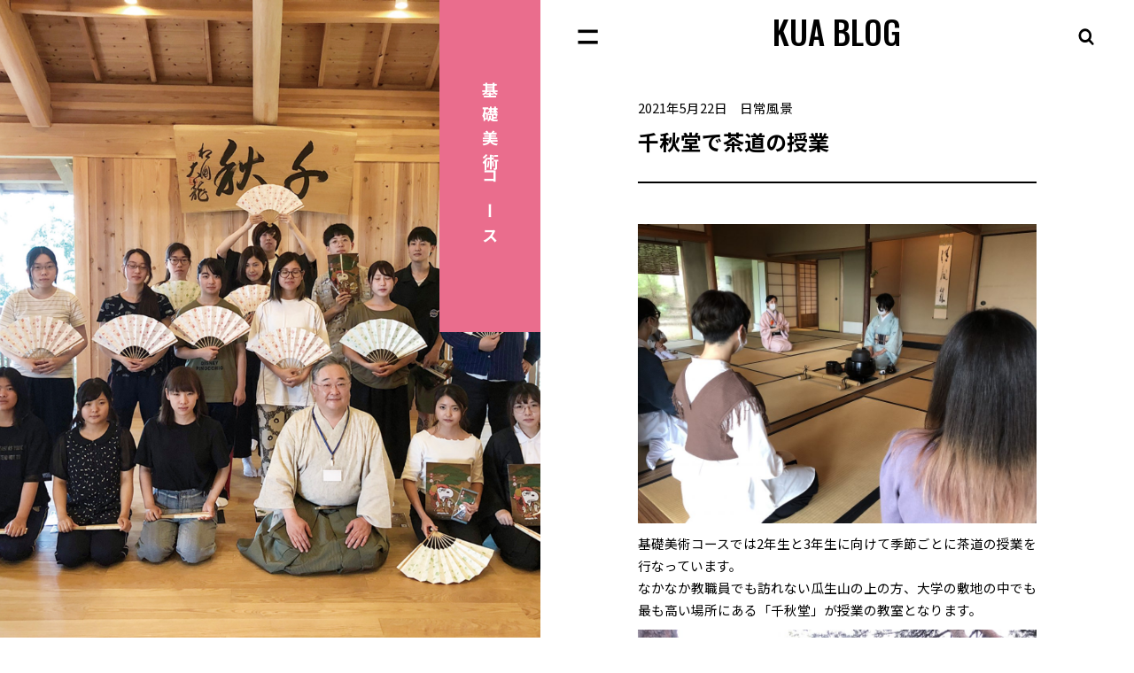

--- FILE ---
content_type: text/html; charset=UTF-8
request_url: https://www.kyoto-art.ac.jp/production/?p=123306
body_size: 13252
content:
<!DOCTYPE html>
<html lang="ja">

<head>

<!-- Google Tag Manager -->
<script>(function(w,d,s,l,i){w[l]=w[l]||[];w[l].push({'gtm.start':
new Date().getTime(),event:'gtm.js'});var f=d.getElementsByTagName(s)[0],
j=d.createElement(s),dl=l!='dataLayer'?'&l='+l:'';j.async=true;j.src=
'https://www.googletagmanager.com/gtm.js?id='+i+dl;f.parentNode.insertBefore(j,f);
})(window,document,'script','dataLayer','GTM-KC5SJ3F');</script>
<!-- End Google Tag Manager -->
<!-- Google Tag Manager -->
<script>(function(w,d,s,l,i){w[l]=w[l]||[];w[l].push({'gtm.start':
new Date().getTime(),event:'gtm.js'});var f=d.getElementsByTagName(s)[0],
j=d.createElement(s),dl=l!='dataLayer'?'&l='+l:'';j.async=true;j.src=
'https://www.googletagmanager.com/gtm.js?id='+i+dl;f.parentNode.insertBefore(j,f);
})(window,document,'script','dataLayer','GTM-TNWVV4G');</script>
<!-- End Google Tag Manager -->

  <meta charset="utf-8">
  <title>千秋堂で茶道の授業 | 基礎美術コース | KUA BLOG</title>
  <meta name="description" content="基礎美術コースでは2年生と3年生に向けて季節ごとに茶道の授業を行なっています。 なかなか教職員でも訪れない瓜生山の上の方、">
  <meta name="keywords" content="京都芸術大学,KUA,京都,芸術大学,美術大学,芸大,美大,大学,美術,芸術,造形,アート,デザイン,展覧会,通信教育">
  <meta name="viewport" content="width=device-width, initial-scale=1">
  <meta name="format-detection" content="telephone=no">
  <link rel="shortcut icon" href="/common/img/favicon.ico">

    <!-- Article Author -->
  <meta property="article:section" content="base" />
  <!-- Article Author -->
  
  <!-- OGP -->
  <meta property="og:title" content="千秋堂で茶道の授業 | 基礎美術コース | KUA BLOG">
  <meta property="og:type" content="article">
  <meta property="og:description" content="基礎美術コースでは2年生と3年生に向けて季節ごとに茶道の授業を行なっています。 なかなか教職員でも訪れない瓜生山の上の方、">
  <meta property="og:url" content="http://www.kyoto-art.ac.jp/production/?p=123306">
  <meta property="og:image" content="https://www.kyoto-art.ac.jp/production/wp-content/uploads/2021/05/53a015844545d85f61eb7a04579d709a-1000x750.jpeg">
  <meta property="og:site_name" content="KUA BLOG">
  <meta property="og:locale" content="ja_JP">
  <!-- /OGP -->
  <!-- Twitter Card -->
  <meta name="twitter:card" content="summary_large_image">
  <meta name="twitter:title" content="千秋堂で茶道の授業 | 基礎美術コース | KUA BLOG">
  <meta name="twitter:description" content="基礎美術コースでは2年生と3年生に向けて季節ごとに茶道の授業を行なっています。 なかなか教職員でも訪れない瓜生山の上の方、">
  <meta property="twitter:image" content="https://www.kyoto-art.ac.jp/production/wp-content/uploads/2021/05/53a015844545d85f61eb7a04579d709a-1000x750.jpeg">
  <!-- /Twitter Card -->
  <link rel="preconnect" href="https://fonts.gstatic.com">
  <link href="https://fonts.googleapis.com/css2?family=Noto+Sans+JP:wght@400;700&family=Oswald:wght@500&display=swap" rel="stylesheet">
  <link rel="stylesheet" href="https://www.kyoto-art.ac.jp/production/wp-content/themes/kuad/assets/css/app.css?ver=20230406" media="all">
  <script src="https://ajax.googleapis.com/ajax/libs/jquery/3.5.1/jquery.min.js"></script>
  <script>
    window.jQuery || document.write('<script src="https://www.kyoto-art.ac.jp/production/wp-content/themes/kuad/assets/js/jquery.min.js"><\/script>');
  </script>
  <script src="https://www.kyoto-art.ac.jp/production/wp-content/themes/kuad/assets/js/jquery.libs.min.js"></script>
  <script src="https://www.kyoto-art.ac.jp/production/wp-content/themes/kuad/assets/js/futapps.min.js"></script>


<link rel="alternate" type="application/rss+xml" title="RSS 2.0" href="https://www.kyoto-art.ac.jp/production/?feed=rss2&author=22" />


<meta name='robots' content='max-image-preview:large' />
<link rel='dns-prefetch' href='//s.w.org' />
<script type="text/javascript">
window._wpemojiSettings = {"baseUrl":"https:\/\/s.w.org\/images\/core\/emoji\/13.1.0\/72x72\/","ext":".png","svgUrl":"https:\/\/s.w.org\/images\/core\/emoji\/13.1.0\/svg\/","svgExt":".svg","source":{"concatemoji":"https:\/\/www.kyoto-art.ac.jp\/production\/wp-includes\/js\/wp-emoji-release.min.js?ver=5.9.2"}};
/*! This file is auto-generated */
!function(e,a,t){var n,r,o,i=a.createElement("canvas"),p=i.getContext&&i.getContext("2d");function s(e,t){var a=String.fromCharCode;p.clearRect(0,0,i.width,i.height),p.fillText(a.apply(this,e),0,0);e=i.toDataURL();return p.clearRect(0,0,i.width,i.height),p.fillText(a.apply(this,t),0,0),e===i.toDataURL()}function c(e){var t=a.createElement("script");t.src=e,t.defer=t.type="text/javascript",a.getElementsByTagName("head")[0].appendChild(t)}for(o=Array("flag","emoji"),t.supports={everything:!0,everythingExceptFlag:!0},r=0;r<o.length;r++)t.supports[o[r]]=function(e){if(!p||!p.fillText)return!1;switch(p.textBaseline="top",p.font="600 32px Arial",e){case"flag":return s([127987,65039,8205,9895,65039],[127987,65039,8203,9895,65039])?!1:!s([55356,56826,55356,56819],[55356,56826,8203,55356,56819])&&!s([55356,57332,56128,56423,56128,56418,56128,56421,56128,56430,56128,56423,56128,56447],[55356,57332,8203,56128,56423,8203,56128,56418,8203,56128,56421,8203,56128,56430,8203,56128,56423,8203,56128,56447]);case"emoji":return!s([10084,65039,8205,55357,56613],[10084,65039,8203,55357,56613])}return!1}(o[r]),t.supports.everything=t.supports.everything&&t.supports[o[r]],"flag"!==o[r]&&(t.supports.everythingExceptFlag=t.supports.everythingExceptFlag&&t.supports[o[r]]);t.supports.everythingExceptFlag=t.supports.everythingExceptFlag&&!t.supports.flag,t.DOMReady=!1,t.readyCallback=function(){t.DOMReady=!0},t.supports.everything||(n=function(){t.readyCallback()},a.addEventListener?(a.addEventListener("DOMContentLoaded",n,!1),e.addEventListener("load",n,!1)):(e.attachEvent("onload",n),a.attachEvent("onreadystatechange",function(){"complete"===a.readyState&&t.readyCallback()})),(n=t.source||{}).concatemoji?c(n.concatemoji):n.wpemoji&&n.twemoji&&(c(n.twemoji),c(n.wpemoji)))}(window,document,window._wpemojiSettings);
</script>
<style type="text/css">
img.wp-smiley,
img.emoji {
	display: inline !important;
	border: none !important;
	box-shadow: none !important;
	height: 1em !important;
	width: 1em !important;
	margin: 0 0.07em !important;
	vertical-align: -0.1em !important;
	background: none !important;
	padding: 0 !important;
}
</style>
	<link rel='stylesheet' id='wp-block-library-css'  href='https://www.kyoto-art.ac.jp/production/wp-includes/css/dist/block-library/style.min.css?ver=5.9.2' type='text/css' media='all' />
<style id='global-styles-inline-css' type='text/css'>
body{--wp--preset--color--black: #000000;--wp--preset--color--cyan-bluish-gray: #abb8c3;--wp--preset--color--white: #ffffff;--wp--preset--color--pale-pink: #f78da7;--wp--preset--color--vivid-red: #cf2e2e;--wp--preset--color--luminous-vivid-orange: #ff6900;--wp--preset--color--luminous-vivid-amber: #fcb900;--wp--preset--color--light-green-cyan: #7bdcb5;--wp--preset--color--vivid-green-cyan: #00d084;--wp--preset--color--pale-cyan-blue: #8ed1fc;--wp--preset--color--vivid-cyan-blue: #0693e3;--wp--preset--color--vivid-purple: #9b51e0;--wp--preset--gradient--vivid-cyan-blue-to-vivid-purple: linear-gradient(135deg,rgba(6,147,227,1) 0%,rgb(155,81,224) 100%);--wp--preset--gradient--light-green-cyan-to-vivid-green-cyan: linear-gradient(135deg,rgb(122,220,180) 0%,rgb(0,208,130) 100%);--wp--preset--gradient--luminous-vivid-amber-to-luminous-vivid-orange: linear-gradient(135deg,rgba(252,185,0,1) 0%,rgba(255,105,0,1) 100%);--wp--preset--gradient--luminous-vivid-orange-to-vivid-red: linear-gradient(135deg,rgba(255,105,0,1) 0%,rgb(207,46,46) 100%);--wp--preset--gradient--very-light-gray-to-cyan-bluish-gray: linear-gradient(135deg,rgb(238,238,238) 0%,rgb(169,184,195) 100%);--wp--preset--gradient--cool-to-warm-spectrum: linear-gradient(135deg,rgb(74,234,220) 0%,rgb(151,120,209) 20%,rgb(207,42,186) 40%,rgb(238,44,130) 60%,rgb(251,105,98) 80%,rgb(254,248,76) 100%);--wp--preset--gradient--blush-light-purple: linear-gradient(135deg,rgb(255,206,236) 0%,rgb(152,150,240) 100%);--wp--preset--gradient--blush-bordeaux: linear-gradient(135deg,rgb(254,205,165) 0%,rgb(254,45,45) 50%,rgb(107,0,62) 100%);--wp--preset--gradient--luminous-dusk: linear-gradient(135deg,rgb(255,203,112) 0%,rgb(199,81,192) 50%,rgb(65,88,208) 100%);--wp--preset--gradient--pale-ocean: linear-gradient(135deg,rgb(255,245,203) 0%,rgb(182,227,212) 50%,rgb(51,167,181) 100%);--wp--preset--gradient--electric-grass: linear-gradient(135deg,rgb(202,248,128) 0%,rgb(113,206,126) 100%);--wp--preset--gradient--midnight: linear-gradient(135deg,rgb(2,3,129) 0%,rgb(40,116,252) 100%);--wp--preset--duotone--dark-grayscale: url('#wp-duotone-dark-grayscale');--wp--preset--duotone--grayscale: url('#wp-duotone-grayscale');--wp--preset--duotone--purple-yellow: url('#wp-duotone-purple-yellow');--wp--preset--duotone--blue-red: url('#wp-duotone-blue-red');--wp--preset--duotone--midnight: url('#wp-duotone-midnight');--wp--preset--duotone--magenta-yellow: url('#wp-duotone-magenta-yellow');--wp--preset--duotone--purple-green: url('#wp-duotone-purple-green');--wp--preset--duotone--blue-orange: url('#wp-duotone-blue-orange');--wp--preset--font-size--small: 13px;--wp--preset--font-size--medium: 20px;--wp--preset--font-size--large: 36px;--wp--preset--font-size--x-large: 42px;}.has-black-color{color: var(--wp--preset--color--black) !important;}.has-cyan-bluish-gray-color{color: var(--wp--preset--color--cyan-bluish-gray) !important;}.has-white-color{color: var(--wp--preset--color--white) !important;}.has-pale-pink-color{color: var(--wp--preset--color--pale-pink) !important;}.has-vivid-red-color{color: var(--wp--preset--color--vivid-red) !important;}.has-luminous-vivid-orange-color{color: var(--wp--preset--color--luminous-vivid-orange) !important;}.has-luminous-vivid-amber-color{color: var(--wp--preset--color--luminous-vivid-amber) !important;}.has-light-green-cyan-color{color: var(--wp--preset--color--light-green-cyan) !important;}.has-vivid-green-cyan-color{color: var(--wp--preset--color--vivid-green-cyan) !important;}.has-pale-cyan-blue-color{color: var(--wp--preset--color--pale-cyan-blue) !important;}.has-vivid-cyan-blue-color{color: var(--wp--preset--color--vivid-cyan-blue) !important;}.has-vivid-purple-color{color: var(--wp--preset--color--vivid-purple) !important;}.has-black-background-color{background-color: var(--wp--preset--color--black) !important;}.has-cyan-bluish-gray-background-color{background-color: var(--wp--preset--color--cyan-bluish-gray) !important;}.has-white-background-color{background-color: var(--wp--preset--color--white) !important;}.has-pale-pink-background-color{background-color: var(--wp--preset--color--pale-pink) !important;}.has-vivid-red-background-color{background-color: var(--wp--preset--color--vivid-red) !important;}.has-luminous-vivid-orange-background-color{background-color: var(--wp--preset--color--luminous-vivid-orange) !important;}.has-luminous-vivid-amber-background-color{background-color: var(--wp--preset--color--luminous-vivid-amber) !important;}.has-light-green-cyan-background-color{background-color: var(--wp--preset--color--light-green-cyan) !important;}.has-vivid-green-cyan-background-color{background-color: var(--wp--preset--color--vivid-green-cyan) !important;}.has-pale-cyan-blue-background-color{background-color: var(--wp--preset--color--pale-cyan-blue) !important;}.has-vivid-cyan-blue-background-color{background-color: var(--wp--preset--color--vivid-cyan-blue) !important;}.has-vivid-purple-background-color{background-color: var(--wp--preset--color--vivid-purple) !important;}.has-black-border-color{border-color: var(--wp--preset--color--black) !important;}.has-cyan-bluish-gray-border-color{border-color: var(--wp--preset--color--cyan-bluish-gray) !important;}.has-white-border-color{border-color: var(--wp--preset--color--white) !important;}.has-pale-pink-border-color{border-color: var(--wp--preset--color--pale-pink) !important;}.has-vivid-red-border-color{border-color: var(--wp--preset--color--vivid-red) !important;}.has-luminous-vivid-orange-border-color{border-color: var(--wp--preset--color--luminous-vivid-orange) !important;}.has-luminous-vivid-amber-border-color{border-color: var(--wp--preset--color--luminous-vivid-amber) !important;}.has-light-green-cyan-border-color{border-color: var(--wp--preset--color--light-green-cyan) !important;}.has-vivid-green-cyan-border-color{border-color: var(--wp--preset--color--vivid-green-cyan) !important;}.has-pale-cyan-blue-border-color{border-color: var(--wp--preset--color--pale-cyan-blue) !important;}.has-vivid-cyan-blue-border-color{border-color: var(--wp--preset--color--vivid-cyan-blue) !important;}.has-vivid-purple-border-color{border-color: var(--wp--preset--color--vivid-purple) !important;}.has-vivid-cyan-blue-to-vivid-purple-gradient-background{background: var(--wp--preset--gradient--vivid-cyan-blue-to-vivid-purple) !important;}.has-light-green-cyan-to-vivid-green-cyan-gradient-background{background: var(--wp--preset--gradient--light-green-cyan-to-vivid-green-cyan) !important;}.has-luminous-vivid-amber-to-luminous-vivid-orange-gradient-background{background: var(--wp--preset--gradient--luminous-vivid-amber-to-luminous-vivid-orange) !important;}.has-luminous-vivid-orange-to-vivid-red-gradient-background{background: var(--wp--preset--gradient--luminous-vivid-orange-to-vivid-red) !important;}.has-very-light-gray-to-cyan-bluish-gray-gradient-background{background: var(--wp--preset--gradient--very-light-gray-to-cyan-bluish-gray) !important;}.has-cool-to-warm-spectrum-gradient-background{background: var(--wp--preset--gradient--cool-to-warm-spectrum) !important;}.has-blush-light-purple-gradient-background{background: var(--wp--preset--gradient--blush-light-purple) !important;}.has-blush-bordeaux-gradient-background{background: var(--wp--preset--gradient--blush-bordeaux) !important;}.has-luminous-dusk-gradient-background{background: var(--wp--preset--gradient--luminous-dusk) !important;}.has-pale-ocean-gradient-background{background: var(--wp--preset--gradient--pale-ocean) !important;}.has-electric-grass-gradient-background{background: var(--wp--preset--gradient--electric-grass) !important;}.has-midnight-gradient-background{background: var(--wp--preset--gradient--midnight) !important;}.has-small-font-size{font-size: var(--wp--preset--font-size--small) !important;}.has-medium-font-size{font-size: var(--wp--preset--font-size--medium) !important;}.has-large-font-size{font-size: var(--wp--preset--font-size--large) !important;}.has-x-large-font-size{font-size: var(--wp--preset--font-size--x-large) !important;}
</style>
<link rel="https://api.w.org/" href="https://www.kyoto-art.ac.jp/production/index.php?rest_route=/" /><link rel="alternate" type="application/json" href="https://www.kyoto-art.ac.jp/production/index.php?rest_route=/wp/v2/posts/123306" /><link rel="canonical" href="https://www.kyoto-art.ac.jp/production/?p=123306" />
<link rel='shortlink' href='https://www.kyoto-art.ac.jp/production/?p=123306' />
<link rel="alternate" type="application/json+oembed" href="https://www.kyoto-art.ac.jp/production/index.php?rest_route=%2Foembed%2F1.0%2Fembed&#038;url=https%3A%2F%2Fwww.kyoto-art.ac.jp%2Fproduction%2F%3Fp%3D123306" />
<link rel="alternate" type="text/xml+oembed" href="https://www.kyoto-art.ac.jp/production/index.php?rest_route=%2Foembed%2F1.0%2Fembed&#038;url=https%3A%2F%2Fwww.kyoto-art.ac.jp%2Fproduction%2F%3Fp%3D123306&#038;format=xml" />
		<style type="text/css" id="wp-custom-css">
			----会話風-----
.balloon5 {
  width: 100%;
  margin: 1.5em 0;
  overflow: hidden;
}

.balloon5 .faceicon {
  float: left;
  margin-right: -90px;
  width: 80px;
}

.balloon5 .faceicon img{
  width: 100%;
  height: auto;
  border: solid 3px #d7ebfe;
  border-radius: 50%;
}

.balloon5 .chatting {
  width: 100%;
}

.says {
  display: inline-block;
  position: relative; 
  margin: 5px 0 0 105px;
  padding: 17px 13px;
  border-radius: 12px;
  background: #d7ebfe;
}

.says:after {
  content: "";
  display: inline-block;
  position: absolute;
  top: 18px; 
  left: -24px;
  border: 12px solid transparent;
  border-right: 12px solid #d7ebfe;
}

.says p {
  margin: 0;
  padding: 0;
}
-----ここまで----
-----LINE風----

/*以下、①背景色など*/
.line-bc {
  padding: 20px 10px;
  max-width: 450px;
  margin: 15px auto;
  text-align: right;
  font-size: 14px;
  background: #7da4cd;

}

/*以下、②左側のコメント*/
.balloon6 {
  width: 100%;
  margin: 10px 0;
  overflow: hidden;
}

.balloon6 .faceicon {
  float: left;
  margin-right: -50px;
  width: 40px;
}

.balloon6 .faceicon img{
  width: 100%;
  height: auto;
  border-radius: 50%;
}
.balloon6 .chatting {
  width: 100%;
  text-align: left;
}
.says {
  display: inline-block;
  position: relative; 
  margin: 0 0 0 50px;
  padding: 10px;
  max-width: 250px;
  border-radius: 12px;
  background: #edf1ee;
}

.says:after {
  content: "";
  display: inline-block;
  position: absolute;
  top: 3px; 
  left: -19px;
  border: 8px solid transparent;
  border-right: 18px solid #edf1ee;
  -webkit-transform: rotate(35deg);
  transform: rotate(35deg);
}
.says p {
  margin: 0;
  padding: 0;
}

/*以下、③右側の緑コメント*/
.mycomment {
  margin: 10px 0;
}
.mycomment p {
  display: inline-block;
  position: relative; 
  margin: 0 10px 0 0;
  padding: 8px;
  max-width: 250px;
  border-radius: 12px;
  background: #30e852;
  font-size: 15px:
}

.mycomment p:after {
  content: "";
  position: absolute;
  top: 3px; 
  right: -19px;
  border: 8px solid transparent;
  border-left: 18px solid #30e852;
  -webkit-transform: rotate(-35deg);
  transform: rotate(-35deg);
}
-----ここまで-----
----画像を丸くする----
/* プロフィールアイコンのスタイル */
.icon {
  width: 50px; /* 画像のサイズ */
  height: 50px;
  border-radius: 50%; /* ここで画像を丸くする */
  object-fit: cover; /* 画像の比率を維持して、指定サイズに合わせる */
}

/* アイコンと名前を横並びにする */
.person {
  display: flex;
  align-items: center;
  gap: 10px; /* アイコンと名前の間隔 */
  margin-bottom: 5px;
}

/* 吹き出しとアイコンの位置を調整 */
.bubble-left {
  display: flex;
  align-items: flex-start;
  gap: 15px; /* アイコンと吹き出し本体の間隔 */
}

/* 吹き出しとアイコンの位置を調整 */
.bubble-right {
  display: flex;
  align-items: flex-start;
  flex-direction: row-reverse; /* アイコンを右側に配置する */
  gap: 15px;
}

/* 吹き出しの背景色、枠線のスタイル */
.bubble-left .person {
  order: -1; /* アイコンを先に表示 */
}

/* 吹き出し本体（テキスト部分）のスタイル */
.bubble-left p, .bubble-right p {
  padding: 15px;
  border-radius: 15px;
  max-width: 60%;
}

.bubble-left p {
  background-color: #f0f0f0;
}

.bubble-right p {
  background-color: #e0f7fa;
}

/* 吹き出しの三角形 */
.bubble-left p::before {
  content: '';
  position: absolute;
  top: 20px;
  left: -10px;
  border-width: 10px 10px 10px 0;
  border-style: solid;
  border-color: transparent #f0f0f0 transparent transparent;
}

.bubble-right p::before {
  content: '';
  position: absolute;
  top: 20px;
  right: -10px;
  border-width: 10px 0 10px 10px;
  border-style: solid;
  border-color: transparent transparent transparent #e0f7fa;
}
----ここまで----
----吹き出しPD風----
/* 全体のコンテナ */
.conversation {
  max-width: 800px;
  margin: 0 auto;
  font-family: sans-serif;
}

/* 吹き出しの基本スタイル */
.chat-bubble {
  display: flex;
  align-items: flex-start;
  margin-bottom: 25px;
  gap: 15px;
}

/* ユーザー情報（アイコンと名前） */
.user-info {
  display: flex;
  flex-direction: column;
  align-items: center;
}

/* ユーザーアイコン */
.user-icon {
  width: 65px;
  height: 65px;
  /* 画像を丸くするプロパティ */
  border-radius: 50%;
  object-fit: cover;
  border: 2px solid #ccc;
  box-shadow: 0 2px 4px rgba(0, 0, 0, 0.1);
}

/* ユーザー名 */
.user-name {
  font-size: 14px;
  color: #555;
  margin-top: 5px;
  font-weight: bold;
}

/* メッセージ本文のスタイル */
.message-text {
  position: relative;
  padding: 20px;
  border-radius: 15px;
  max-width: 550px;
  line-height: 1.6;
  box-shadow: 0 2px 5px rgba(0, 0, 0, 0.1);
}

/* 左側の吹き出し */
.chat-bubble.left {
  flex-direction: row;
}

.chat-bubble.left .message-text {
  background-color: #f7f7f7;
  color: #333;
}

/* 左側の吹き出しの三角形 */
.chat-bubble.left .message-text::before {
  content: '';
  position: absolute;
  top: 20px;
  left: -10px;
  width: 0;
  height: 0;
  border-style: solid;
  border-width: 10px 10px 10px 0;
  border-color: transparent #f7f7f7 transparent transparent;
}

/* 右側の吹き出し */
.chat-bubble.right {
  flex-direction: row-reverse;
}

.chat-bubble.right .message-text {
  background-color: #e6f5ff;
  color: #333;
}

/* 右側の吹き出しの三角形 */
.chat-bubble.right .message-text::before {
  content: '';
  position: absolute;
  top: 20px;
  right: -10px;
  width: 0;
  height: 0;
  border-style: solid;
  border-width: 10px 0 10px 10px;
  border-color: transparent transparent transparent #e6f5ff;
}
----ここまで----
----gemini----
        body {
            font-family: -apple-system, BlinkMacSystemFont, "Segoe UI", Roboto, "Helvetica Neue", Arial, sans-serif;
            background-color: #f4f7f6;
            color: #333;
            line-height: 1.6;
            padding: 20px;
        }

        .conversation {
            max-width: 800px;
            margin: 0 auto;
            background-color: #fff;
            padding: 20px;
            border-radius: 12px;
            box-shadow: 0 4px 12px rgba(0, 0, 0, 0.05);
        }

        .chat-bubble {
            display: flex;
            align-items: flex-start;
            margin-bottom: 25px;
            gap: 15px;
        }

        .chat-bubble.right {
            flex-direction: row-reverse;
            justify-content: flex-end;
        }

        .user-info {
            display: flex;
            flex-direction: column;
            align-items: center;
            width: 80px;
            text-align: center;
        }

        .user-icon {
            width: 60px;
            height: 60px;
            border-radius: 50%;
            object-fit: cover;
            border: 2px solid #ddd;
            transition: transform 0.2s ease-in-out;
        }

        .user-icon:hover {
            transform: scale(1.05);
        }

        .user-name {
            font-size: 14px;
            font-weight: bold;
            color: #555;
            margin-top: 5px;
        }

        .message-text {
            max-width: 70%; 
            background-color: #e0f7fa; /* 左側の吹き出しの色 */
            border-radius: 20px;
            padding: 15px 20px;
            position: relative;
        }

        .chat-bubble.right .message-text {
            background-color: #fff3e0; /* 右側の吹き出しの色 */
        }

        .message-text p {
            margin: 0 0 10px 0;
            white-space: pre-wrap; /* 改行を保持 */
            word-wrap: break-word; /* 長い単語でも折り返す */
        }
        
        .message-text p:last-child {
            margin-bottom: 0;
        }

        /* レスポンシブ対応の調整 */
        @media (max-width: 600px) {
            .conversation {
                padding: 10px;
            }
            .chat-bubble {
                flex-direction: column;
                align-items: center;
                text-align: center;
                gap: 10px;
            }
            .chat-bubble.right {
                flex-direction: column;
            }
            .user-info {
                width: auto;
            }
            .message-text {
                max-width: 100%;
            }
        }
-----ここまで----
		</style>
		</head>

<body class="is-single">

<!-- Google Tag Manager (noscript) -->
<noscript><iframe src="https://www.googletagmanager.com/ns.html?id=GTM-KC5SJ3F"
height="0" width="0" style="display:none;visibility:hidden"></iframe></noscript>
<!-- End Google Tag Manager (noscript) -->
<!-- Google Tag Manager (noscript) -->
<noscript><iframe src="https://www.googletagmanager.com/ns.html?id=GTM-TNWVV4G"
height="0" width="0" style="display:none;visibility:hidden"></iframe></noscript>
<!-- End Google Tag Manager (noscript) -->

  <div id="Wrapper" class="l-wrapper">
    <div class="l-inner -spOnly">
      <div id="Overlay"></div>
      <div class="l-mainWrapper">


<header id="GHead" class="l-header">
  <div class="l-header__inner">
    <div class="p-header">
      <div class="p-header__logo f-en"><a href="./">KUA BLOG</a></div>
      <div class="p-header__navWrap js-parentWidth">
        <ul class="p-header__btnList">
          <li class="-menu">
            <a href="#NavMenu" class="js-menuOpen">
              <span class="-open"><img src="https://www.kyoto-art.ac.jp/production/wp-content/themes/kuad/assets/images/common/cmn_icn_menu01.svg" alt=""></span>
              <span class="-close"></span>
            </a>
          </li>
          <li class="-search">
            <a href="#NavSearch" class="js-menuOpen">
              <span class="-open"><img src="https://www.kyoto-art.ac.jp/production/wp-content/themes/kuad/assets/images/common/cmn_icn_zoom01_black.svg" alt=""></span>
              <span class="-close"></span>
            </a>
          </li>
        </ul>

                <nav class="p-header__menu" id="NavMenu">
          <div class="p-menuNav">
            <div class="p-menuNav__inner">
              <ul class="p-menuNav__list">
                <li class="has-subList">
                  <div class="p-menuNav__heading">美術工芸学科</div>
                  <ul class="p-menuNav__subList">
                                        <li class="u-colorDep--painting_jp"><a href="https://www.kyoto-art.ac.jp/production?author=23"><span>日本画<span class="u-dib">コース</span></span></a></li>                    <li class="u-colorDep--painting"><a href="https://www.kyoto-art.ac.jp/production?author=24"><span>油画<span class="u-dib">コース</span></span></a></li>                    <li class="u-colorDep--contemporary"><a href="https://www.kyoto-art.ac.jp/production?author=25"><span>写真・映像<span class="u-dib">コース</span></span></a></li>                    <li class="u-colorDep--textile"><a href="https://www.kyoto-art.ac.jp/production?author=26"><span>染織<span class="u-dib">テキスタイルコース</span></span></a></li>                    <li class="u-colorDep--total"><a href="https://www.kyoto-art.ac.jp/production?author=27"><span>総合造形<span class="u-dib">コース</span></span></a></li>                    <li class="u-colorDep--artstudies"><a href="https://www.kyoto-art.ac.jp/production?author=12"><span>アートプロデュース<span class="u-dib">コース</span></span></a></li>                    <li class="u-colorDep--historical"><a href="https://www.kyoto-art.ac.jp/production?author=14"><span>文化財保存修復・<span class="u-dib">歴史遺産コース</span></span></a></li>                    <li class="u-colorDep--base"><a href="https://www.kyoto-art.ac.jp/production?author=22"><span>基礎美術<span class="u-dib">コース</span></span></a></li>                  </ul>
                </li>
                <li class="has-subList">
                  <div class="p-menuNav__heading heading-mt">キャラクターデザイン学科</div>
                  <ul class="p-menuNav__subList">
                    <li class="u-colorDep--character"><a href="https://www.kyoto-art.ac.jp/production?author=4"><span>キャラクター<span class="u-dib">デザインコース</span></span></a></li>                    <li class="u-colorDep--manga"><a href="https://www.kyoto-art.ac.jp/production?author=3"><span>マンガ<span class="u-dib">コース</span></span></a></li>                  </ul>
                </li>
                <li class="has-subList">
                  <ul class="p-menuNav__subList">
                    <li class="u-colorDep--infodesign"><a href="https://www.kyoto-art.ac.jp/production?author=5"><span>情報<span class="u-dib">デザイン学科</span></span></a></li>                  </ul>
                </li>
                <li class="has-subList">
                  <div class="p-menuNav__heading heading-mt">プロダクトデザイン学科</div>
                  <ul class="p-menuNav__subList">
                    <li class="u-colorDep--product"><a href="https://www.kyoto-art.ac.jp/production?author=6"><span>プロダクト<span class="u-dib">デザインコース</span></span></a></li>                    <li class="u-colorDep--x-techdesign"><a href="https://www.kyoto-art.ac.jp/production?author=20"><span>クロステック<span class="u-dib">デザインコース</span></span></a></li>                  </ul>
                </li>
                <li class="u-colorDep--spatial"><a href="https://www.kyoto-art.ac.jp/production?author=7"><span>空間演出<span class="u-dib">デザイン学科</span></span></a></li>                <li class="u-colorDep--environmental"><a href="https://www.kyoto-art.ac.jp/production?author=8"><span>環境<span class="u-dib">デザイン学科</span></span></a></li>                <li class="u-colorDep--film"><a href="https://www.kyoto-art.ac.jp/production?author=9"><span>映画学科</span></a></li>                <li class="u-colorDep--perfoming"><a href="https://www.kyoto-art.ac.jp/production?author=10"><span>舞台芸術学科</span></a></li>                <li class="u-colorDep--creative"><a href="https://www.kyoto-art.ac.jp/production?author=11"><span>文芸表現学科</span></a></li>                <li class="u-colorDep--child"><a href="https://www.kyoto-art.ac.jp/production?author=13"><span>こども芸術学科</span></a></li>                <li class="u-colorDep--graduate"><a href="https://www.kyoto-art.ac.jp/production?author=15"><span>大学院</span></a></li>                <li class="u-colorDep--admission"><a href="https://www.kyoto-art.ac.jp/production?author=21"><span>アドミッション<span class="u-dib">オフィス</span></span></a></li>                <!-- <li>&nbsp;</li> -->
              </ul>
            </div>
          </div>
        </nav>
        <nav class="p-header__search" id="NavSearch">
          <div class="p-searchNav">
            <div class="p-searchNav__inner">
              <form action="" method="get">
                <dl class="p-searchNav__list">
                  <div class="p-searchNav__item">
                    <dt class="p-searchNav__heading">KEYWORD</dt>
                    <dd class="p-searchNav__input">
                      <div class="c-input"><input type="text" name="s" value="" placeholder="学科・コース名、人物名、キーワード…"></div>
                    </dd>
                  </div>
                  <div class="p-searchNav__item">
                    <dt class="p-searchNav__heading">COURSE</dt>
                    <dd class="p-searchNav__input">
                      <div class="c-select">
                                                <select name="course">
                          <option value="">コースを選択</option>
                          <option value="22" >基礎美術コース</option><option value="25" >写真・映像コース</option><option value="23" >日本画コース</option><option value="26" >染織テキスタイルコース</option><option value="24" >油画コース</option><option value="27" >総合造形コース</option><option value="4" >キャラクターデザインコース</option><option value="3" >マンガコース</option><option value="5" >情報デザイン学科</option><option value="20" >クロステックデザインコース</option><option value="6" >プロダクトデザインコース</option><option value="7" >空間演出デザイン学科</option><option value="8" >環境デザイン学科</option><option value="9" >映画学科</option><option value="10" >舞台芸術学科</option><option value="11" >文芸表現学科</option><option value="12" >アートプロデュースコース</option><option value="13" >こども芸術学科</option><option value="14" >文化財保存修復・歴史遺産コース</option><option value="15" >大学院</option><option value="21" >アドミッションオフィス</option>                        </select>
                      </div>
                    </dd>
                  </div>
                  <div class="p-searchNav__item">
                    <dt class="p-searchNav__heading">CATEGORY</dt>
                    <dd class="p-searchNav__input">
                      <div class="c-select">
                        <select name="cat">
                          <option value="">カテゴリを選択</option>
                          <option value="1" >ニュース</option><option value="3" >イベント</option><option value="10" >日常風景</option>                        </select>
                      </div>
                    </dd>
                  </div>
                  <div class="p-searchNav__item">
                    <dt class="p-searchNav__heading">DATE</dt>
                    <dd class="p-searchNav__input">

                      <div class="c-select">
                        <select name="m">
                          <option value="">日付を選択</option>
                          	<option value='202601'> 2026年1月 </option>
	<option value='202512'> 2025年12月 </option>
	<option value='202511'> 2025年11月 </option>
	<option value='202510'> 2025年10月 </option>
	<option value='202509'> 2025年9月 </option>
	<option value='202508'> 2025年8月 </option>
	<option value='202507'> 2025年7月 </option>
	<option value='202506'> 2025年6月 </option>
	<option value='202505'> 2025年5月 </option>
	<option value='202504'> 2025年4月 </option>
	<option value='202503'> 2025年3月 </option>
	<option value='202502'> 2025年2月 </option>
	<option value='202501'> 2025年1月 </option>
	<option value='202412'> 2024年12月 </option>
	<option value='202411'> 2024年11月 </option>
	<option value='202410'> 2024年10月 </option>
	<option value='202409'> 2024年9月 </option>
	<option value='202408'> 2024年8月 </option>
	<option value='202407'> 2024年7月 </option>
	<option value='202406'> 2024年6月 </option>
	<option value='202405'> 2024年5月 </option>
	<option value='202404'> 2024年4月 </option>
	<option value='202403'> 2024年3月 </option>
	<option value='202402'> 2024年2月 </option>
	<option value='202401'> 2024年1月 </option>
	<option value='202312'> 2023年12月 </option>
	<option value='202311'> 2023年11月 </option>
	<option value='202310'> 2023年10月 </option>
	<option value='202309'> 2023年9月 </option>
	<option value='202308'> 2023年8月 </option>
	<option value='202307'> 2023年7月 </option>
	<option value='202306'> 2023年6月 </option>
	<option value='202305'> 2023年5月 </option>
	<option value='202304'> 2023年4月 </option>
	<option value='202303'> 2023年3月 </option>
	<option value='202302'> 2023年2月 </option>
	<option value='202301'> 2023年1月 </option>
	<option value='202212'> 2022年12月 </option>
	<option value='202211'> 2022年11月 </option>
	<option value='202210'> 2022年10月 </option>
	<option value='202209'> 2022年9月 </option>
	<option value='202208'> 2022年8月 </option>
	<option value='202207'> 2022年7月 </option>
	<option value='202206'> 2022年6月 </option>
	<option value='202205'> 2022年5月 </option>
	<option value='202204'> 2022年4月 </option>
	<option value='202203'> 2022年3月 </option>
	<option value='202202'> 2022年2月 </option>
	<option value='202201'> 2022年1月 </option>
	<option value='202112'> 2021年12月 </option>
	<option value='202111'> 2021年11月 </option>
	<option value='202110'> 2021年10月 </option>
	<option value='202109'> 2021年9月 </option>
	<option value='202108'> 2021年8月 </option>
	<option value='202107'> 2021年7月 </option>
	<option value='202106'> 2021年6月 </option>
	<option value='202105'> 2021年5月 </option>
	<option value='202104'> 2021年4月 </option>
	<option value='202103'> 2021年3月 </option>
	<option value='202102'> 2021年2月 </option>
	<option value='202101'> 2021年1月 </option>
	<option value='202012'> 2020年12月 </option>
	<option value='202011'> 2020年11月 </option>
	<option value='202010'> 2020年10月 </option>
	<option value='202009'> 2020年9月 </option>
	<option value='202008'> 2020年8月 </option>
	<option value='202007'> 2020年7月 </option>
	<option value='202006'> 2020年6月 </option>
	<option value='202005'> 2020年5月 </option>
	<option value='202004'> 2020年4月 </option>
	<option value='202003'> 2020年3月 </option>
	<option value='202002'> 2020年2月 </option>
	<option value='202001'> 2020年1月 </option>
	<option value='201912'> 2019年12月 </option>
	<option value='201911'> 2019年11月 </option>
	<option value='201910'> 2019年10月 </option>
	<option value='201909'> 2019年9月 </option>
	<option value='201908'> 2019年8月 </option>
	<option value='201907'> 2019年7月 </option>
	<option value='201906'> 2019年6月 </option>
	<option value='201905'> 2019年5月 </option>
	<option value='201904'> 2019年4月 </option>
	<option value='201903'> 2019年3月 </option>
	<option value='201902'> 2019年2月 </option>
	<option value='201901'> 2019年1月 </option>
	<option value='201812'> 2018年12月 </option>
	<option value='201811'> 2018年11月 </option>
	<option value='201810'> 2018年10月 </option>
	<option value='201809'> 2018年9月 </option>
	<option value='201808'> 2018年8月 </option>
	<option value='201807'> 2018年7月 </option>
	<option value='201806'> 2018年6月 </option>
	<option value='201805'> 2018年5月 </option>
	<option value='201804'> 2018年4月 </option>
	<option value='201803'> 2018年3月 </option>
	<option value='201802'> 2018年2月 </option>
	<option value='201801'> 2018年1月 </option>
	<option value='201712'> 2017年12月 </option>
	<option value='201711'> 2017年11月 </option>
	<option value='201710'> 2017年10月 </option>
	<option value='201709'> 2017年9月 </option>
	<option value='201708'> 2017年8月 </option>
	<option value='201707'> 2017年7月 </option>
	<option value='201706'> 2017年6月 </option>
	<option value='201705'> 2017年5月 </option>
	<option value='201704'> 2017年4月 </option>
	<option value='201703'> 2017年3月 </option>
	<option value='201702'> 2017年2月 </option>
	<option value='201701'> 2017年1月 </option>
	<option value='201612'> 2016年12月 </option>
	<option value='201611'> 2016年11月 </option>
	<option value='201610'> 2016年10月 </option>
	<option value='201609'> 2016年9月 </option>
	<option value='201608'> 2016年8月 </option>
	<option value='201607'> 2016年7月 </option>
	<option value='201606'> 2016年6月 </option>
	<option value='201605'> 2016年5月 </option>
	<option value='201604'> 2016年4月 </option>
	<option value='201603'> 2016年3月 </option>
	<option value='201602'> 2016年2月 </option>
	<option value='201601'> 2016年1月 </option>
	<option value='201512'> 2015年12月 </option>
	<option value='201511'> 2015年11月 </option>
	<option value='201510'> 2015年10月 </option>
	<option value='201509'> 2015年9月 </option>
	<option value='201508'> 2015年8月 </option>
	<option value='201507'> 2015年7月 </option>
	<option value='201506'> 2015年6月 </option>
	<option value='201505'> 2015年5月 </option>
	<option value='201504'> 2015年4月 </option>
	<option value='201503'> 2015年3月 </option>
	<option value='201502'> 2015年2月 </option>
	<option value='201501'> 2015年1月 </option>
	<option value='201412'> 2014年12月 </option>
	<option value='201411'> 2014年11月 </option>
	<option value='201410'> 2014年10月 </option>
	<option value='201409'> 2014年9月 </option>
	<option value='201408'> 2014年8月 </option>
	<option value='201407'> 2014年7月 </option>
	<option value='201406'> 2014年6月 </option>
	<option value='201405'> 2014年5月 </option>
	<option value='201404'> 2014年4月 </option>
	<option value='201403'> 2014年3月 </option>
	<option value='201402'> 2014年2月 </option>
	<option value='201401'> 2014年1月 </option>
	<option value='201312'> 2013年12月 </option>
	<option value='201311'> 2013年11月 </option>
	<option value='201310'> 2013年10月 </option>
	<option value='201309'> 2013年9月 </option>
	<option value='201308'> 2013年8月 </option>
	<option value='201307'> 2013年7月 </option>
	<option value='201306'> 2013年6月 </option>
	<option value='201305'> 2013年5月 </option>
	<option value='201304'> 2013年4月 </option>
	<option value='201303'> 2013年3月 </option>
	<option value='201302'> 2013年2月 </option>
	<option value='201301'> 2013年1月 </option>
	<option value='201212'> 2012年12月 </option>
	<option value='201211'> 2012年11月 </option>
	<option value='201210'> 2012年10月 </option>
	<option value='201209'> 2012年9月 </option>
	<option value='201208'> 2012年8月 </option>
	<option value='201207'> 2012年7月 </option>
	<option value='201206'> 2012年6月 </option>
	<option value='201205'> 2012年5月 </option>
	<option value='201204'> 2012年4月 </option>
	<option value='201203'> 2012年3月 </option>
	<option value='201202'> 2012年2月 </option>
	<option value='201201'> 2012年1月 </option>
	<option value='201112'> 2011年12月 </option>
	<option value='201111'> 2011年11月 </option>
	<option value='201110'> 2011年10月 </option>
	<option value='201109'> 2011年9月 </option>
	<option value='201108'> 2011年8月 </option>
	<option value='201107'> 2011年7月 </option>
	<option value='201106'> 2011年6月 </option>
	<option value='201105'> 2011年5月 </option>
	<option value='201104'> 2011年4月 </option>
                        </select>
                      </div>
                    </dd>
                  </div>
                </dl>
                <div class="p-searchNav__button"><button type="submit">検索<img
                      src="https://www.kyoto-art.ac.jp/production/wp-content/themes/kuad/assets/images/common/cmn_icn_zoom01_black.svg" alt=""></button></div>
               </form>
            </div>

          </div>
        </nav>
      </div>
    </div>
  </div>
</header>
<header class="p-mainVisual">
  <div class="p-mainVisual__inner js-parentWidth">
    <h1 class="p-mainVisual__title u-bgDep--base"><span>基礎美術<span class="u-dib">コース</span></span></h1>
    <div class="p-mainVisual__bg js-imgToBg">
      <img src="https://www.kyoto-art.ac.jp/production/wp-content/themes/kuad/assets/images/space.gif" data-srcpc="https://www.kyoto-art.ac.jp/production/wp-content/themes/kuad/assets/images/base/kv_img01.jpg" data-srcsp="" alt="">
    </div>    
  </div>
</header>
<main id="Contents" class="l-contents single">
  <div class="l-contents__inner">
    <div class="single__post">
      <div class="p-article">
        <div class="p-article__dep u-bgDep--base js-clone" data-clone=".p-mainVisual__title"></div>
        <div class="p-article__heading">
          <div class="p-article__info">
            <ul class="p-postInfoList">
              <li>2021年5月22日</li>
              <li>日常風景</li>
            </ul>
          </div>
          <h2 class="p-article__title">千秋堂で茶道の授業</h2>
        </div>
        <div class="p-article__main">
          <div class="p-wysiwyg">
            <p><a href="https://www.kyoto-art.ac.jp/production/wp-content/uploads/2021/05/IMG_0998-scaled.jpeg"><img loading="lazy" class="aligncenter size-large wp-image-123311" src="https://www.kyoto-art.ac.jp/production/wp-content/uploads/2021/05/IMG_0998-1000x750.jpeg" alt="" width="1000" height="750" srcset="https://www.kyoto-art.ac.jp/production/wp-content/uploads/2021/05/IMG_0998-1000x750.jpeg 1000w, https://www.kyoto-art.ac.jp/production/wp-content/uploads/2021/05/IMG_0998-420x315.jpeg 420w, https://www.kyoto-art.ac.jp/production/wp-content/uploads/2021/05/IMG_0998-200x150.jpeg 200w, https://www.kyoto-art.ac.jp/production/wp-content/uploads/2021/05/IMG_0998-768x576.jpeg 768w, https://www.kyoto-art.ac.jp/production/wp-content/uploads/2021/05/IMG_0998-1536x1152.jpeg 1536w, https://www.kyoto-art.ac.jp/production/wp-content/uploads/2021/05/IMG_0998-2048x1536.jpeg 2048w, https://www.kyoto-art.ac.jp/production/wp-content/uploads/2021/05/IMG_0998-600x450.jpeg 600w" sizes="(max-width: 1000px) 100vw, 1000px" /></a></p>
<p>基礎美術コースでは2年生と3年生に向けて季節ごとに茶道の授業を行なっています。</p>
<p>なかなか教職員でも訪れない瓜生山の上の方、大学の敷地の中でも最も高い場所にある「千秋堂」が授業の教室となります。</p>
<p><a href="https://www.kyoto-art.ac.jp/production/wp-content/uploads/2021/05/IMG_1007-scaled.jpeg"><img loading="lazy" class="aligncenter size-large wp-image-123312" src="https://www.kyoto-art.ac.jp/production/wp-content/uploads/2021/05/IMG_1007-1000x1333.jpeg" alt="" width="1000" height="1333" srcset="https://www.kyoto-art.ac.jp/production/wp-content/uploads/2021/05/IMG_1007-1000x1333.jpeg 1000w, https://www.kyoto-art.ac.jp/production/wp-content/uploads/2021/05/IMG_1007-315x420.jpeg 315w, https://www.kyoto-art.ac.jp/production/wp-content/uploads/2021/05/IMG_1007-150x200.jpeg 150w, https://www.kyoto-art.ac.jp/production/wp-content/uploads/2021/05/IMG_1007-768x1024.jpeg 768w, https://www.kyoto-art.ac.jp/production/wp-content/uploads/2021/05/IMG_1007-1152x1536.jpeg 1152w, https://www.kyoto-art.ac.jp/production/wp-content/uploads/2021/05/IMG_1007-1536x2048.jpeg 1536w, https://www.kyoto-art.ac.jp/production/wp-content/uploads/2021/05/IMG_1007-450x600.jpeg 450w, https://www.kyoto-art.ac.jp/production/wp-content/uploads/2021/05/IMG_1007-scaled.jpeg 1920w" sizes="(max-width: 1000px) 100vw, 1000px" /></a> <a href="https://www.kyoto-art.ac.jp/production/wp-content/uploads/2021/05/IMG_1009-scaled.jpeg"><img loading="lazy" class="aligncenter size-large wp-image-123313" src="https://www.kyoto-art.ac.jp/production/wp-content/uploads/2021/05/IMG_1009-1000x1333.jpeg" alt="" width="1000" height="1333" srcset="https://www.kyoto-art.ac.jp/production/wp-content/uploads/2021/05/IMG_1009-1000x1333.jpeg 1000w, https://www.kyoto-art.ac.jp/production/wp-content/uploads/2021/05/IMG_1009-315x420.jpeg 315w, https://www.kyoto-art.ac.jp/production/wp-content/uploads/2021/05/IMG_1009-150x200.jpeg 150w, https://www.kyoto-art.ac.jp/production/wp-content/uploads/2021/05/IMG_1009-768x1024.jpeg 768w, https://www.kyoto-art.ac.jp/production/wp-content/uploads/2021/05/IMG_1009-1152x1536.jpeg 1152w, https://www.kyoto-art.ac.jp/production/wp-content/uploads/2021/05/IMG_1009-1536x2048.jpeg 1536w, https://www.kyoto-art.ac.jp/production/wp-content/uploads/2021/05/IMG_1009-450x600.jpeg 450w, https://www.kyoto-art.ac.jp/production/wp-content/uploads/2021/05/IMG_1009-scaled.jpeg 1920w" sizes="(max-width: 1000px) 100vw, 1000px" /></a></p>
<p>&nbsp;</p>
<p>京都も今年は早めに梅雨に入り湿気が多くて人間は大変なのですが、この季節は緑が美しく写ります。</p>
<p>千秋堂まで上がると京都市内が緑ごしに一望できてひとときだけでも爽やかな気持ちになれます。</p>
<p>&nbsp;</p>
<p>授業回数こそ多くはないものの、基礎美術コースで学ぶ様々な日本文化をつなぐ扇の要になるのがこの茶道の授業です。</p>
<p>茶道の中ではお茶碗や漆の工芸品をはじめ、書や絵画など基礎美術コースの授業の中で取り組む様々な技法でできた品々がお道具として使用されます。</p>
<p>&nbsp;</p>
<p>3年生となり、だんだんと進路に関して考えることも多くなったこの時期、学生達は少し静かな時間を持つことができたでしょうか？</p>
<p>普段の授業とは違う茶道の授業を受けることで少しリフレッシュになれば良いのですが。</p>
<p>※今年度は特に、茶道もコロナ対策を入念に行なった上で授業をやっています。</p>
<p><a href="https://www.kyoto-art.ac.jp/production/wp-content/uploads/2021/05/IMG_0997-scaled.jpeg"><img loading="lazy" class="aligncenter size-large wp-image-123314" src="https://www.kyoto-art.ac.jp/production/wp-content/uploads/2021/05/IMG_0997-1000x750.jpeg" alt="" width="1000" height="750" srcset="https://www.kyoto-art.ac.jp/production/wp-content/uploads/2021/05/IMG_0997-1000x750.jpeg 1000w, https://www.kyoto-art.ac.jp/production/wp-content/uploads/2021/05/IMG_0997-420x315.jpeg 420w, https://www.kyoto-art.ac.jp/production/wp-content/uploads/2021/05/IMG_0997-200x150.jpeg 200w, https://www.kyoto-art.ac.jp/production/wp-content/uploads/2021/05/IMG_0997-768x576.jpeg 768w, https://www.kyoto-art.ac.jp/production/wp-content/uploads/2021/05/IMG_0997-1536x1152.jpeg 1536w, https://www.kyoto-art.ac.jp/production/wp-content/uploads/2021/05/IMG_0997-2048x1536.jpeg 2048w, https://www.kyoto-art.ac.jp/production/wp-content/uploads/2021/05/IMG_0997-600x450.jpeg 600w" sizes="(max-width: 1000px) 100vw, 1000px" /></a><a href="https://www.kyoto-art.ac.jp/production/wp-content/uploads/2021/05/53a015844545d85f61eb7a04579d709a-scaled.jpeg"><img loading="lazy" class="aligncenter size-large wp-image-123332" src="https://www.kyoto-art.ac.jp/production/wp-content/uploads/2021/05/53a015844545d85f61eb7a04579d709a-1000x750.jpeg" alt="" width="1000" height="750" srcset="https://www.kyoto-art.ac.jp/production/wp-content/uploads/2021/05/53a015844545d85f61eb7a04579d709a-1000x750.jpeg 1000w, https://www.kyoto-art.ac.jp/production/wp-content/uploads/2021/05/53a015844545d85f61eb7a04579d709a-420x315.jpeg 420w, https://www.kyoto-art.ac.jp/production/wp-content/uploads/2021/05/53a015844545d85f61eb7a04579d709a-200x150.jpeg 200w, https://www.kyoto-art.ac.jp/production/wp-content/uploads/2021/05/53a015844545d85f61eb7a04579d709a-768x576.jpeg 768w, https://www.kyoto-art.ac.jp/production/wp-content/uploads/2021/05/53a015844545d85f61eb7a04579d709a-1536x1152.jpeg 1536w, https://www.kyoto-art.ac.jp/production/wp-content/uploads/2021/05/53a015844545d85f61eb7a04579d709a-2048x1536.jpeg 2048w, https://www.kyoto-art.ac.jp/production/wp-content/uploads/2021/05/53a015844545d85f61eb7a04579d709a-600x450.jpeg 600w" sizes="(max-width: 1000px) 100vw, 1000px" /></a></p>
<p>&nbsp;</p>
<p>本学ではこのブログを読んでいる高校生の方の進路を考えていただくイベントがこの5月以降目白押しです。</p>
<p><span style="background-color: #00ffff">●オンライン芸大Week　5/24~6/4</span></p>
<p>→基礎美術は5/28（金）18:00~19:00</p>
<p>他にも日替わりでたくさんのコースのオンラインによる説明会がありますのでぜひ一度詳細を見てみてください。</p>
<p><a href="https://hs-lp.kyoto-art.ac.jp/higawari_webgeidai?_ga=2.145511348.1230147556.1621389810-239080205.1620692876">https://hs-lp.kyoto-art.ac.jp/higawari_webgeidai?_ga=2.145511348.1230147556.1621389810-239080205.1620692876</a></p>
<p><span style="background-color: #ffff00">オンライン芸大Weekのお申し込みはこちら↓基礎美術へのご質問もお待ちしております↓</span></p>
<p><a href="https://hs-lp.kyoto-art.ac.jp/form_online_geidai_week"><span style="background-color: #ffff00">https://hs-lp.kyoto-art.ac.jp/form_online_geidai_week</span></a></p>
<p>&nbsp;</p>
<p><span style="background-color: #00ffff">●オープンキャンパス　6月！</span></p>
<p>6/6（日）開催のオープンキャンパスです。全23コースがブースを出しコース説明とワークショップを行います！</p>
<p>基礎美術コースは「スタンプと筆を使ってキラキラのカードを作ろう！」というワークショップです。5分〜10分で気軽に参加できますのでぜひ立ち寄ってください。</p>
<p><a href="https://www.kyoto-art.ac.jp/opencampus/oc06-06_08-01/">https://www.kyoto-art.ac.jp/opencampus/oc06-06_08-01/</a></p>
<p>&nbsp;</p>
<p><span style="background-color: #00ffff">●オープンキャンパス8月！</span></p>
<p>8/1（日）開催のオープンキャンパスです。9月の体験選抜型１期入試に向けて最後のブース型のオープンキャンパスとなります。高校3年生でまだコースを迷っている人はできるだけご参加ください。</p>
<p>基礎美術コースは「植物を使ってキラキラのカードを作ろう！」というワークショップです。このワークショップは基礎美術コースでも初めて行うワークショップなのでスタッフも楽しみにしているものです。ぜひ立ち寄って楽しんでください。</p>
<p><a href="https://www.kyoto-art.ac.jp/opencampus/oc06-06_08-01/">https://www.kyoto-art.ac.jp/opencampus/oc06-06_08-01/</a></p>
<p>&nbsp;</p>
          </div>

          <div class="p-article__share">
            <div class="p-share">
              <p class="p-share__title">この記事をシェアする</p>
              <ul class="p-share__list">
                <li><a href="#Twitter" class="js-shareTw"><img src="https://www.kyoto-art.ac.jp/production/wp-content/themes/kuad/assets/images/common/cmn_icn_share_tw01.png" alt="Twitter" width="40" height="40">Twitter</a></li>
                <li><a href="#Facebook" class="js-shareFb"><img src="https://www.kyoto-art.ac.jp/production/wp-content/themes/kuad/assets/images/common/cmn_icn_share_fb01.png" alt="Facebook" width="40" height="40">Facebook</a></li>
                <li><a href="#Line" class="js-shareLine"><img src="https://www.kyoto-art.ac.jp/production/wp-content/themes/kuad/assets/images/common/cmn_icn_share_line01.png" alt="LINE" width="40" height="40">LINE</a></li>
              </ul>
            </div>
          </div>
          
        </div>
        <aside class="p-article__other">

          
          <div class="p-recommendCardGroup">

                          <h3 class="p-recommendCardGroup__heading c-lineHeading"><span>オススメ！</span></h3>
            
            <ul class="p-recommendCardGroup__list">
                        <li>
              <div class="p-recommendCard">
  <a href="https://www.kyoto-art.ac.jp/production/?p=151276">
    <span class="p-recommendCard__inner">
      <p class="p-recommendCard__title">お茶は「相手のことを思うすべての時間」 時間の流れ自体を大切にする文化を学ぶ【文芸表現 学科学生によるレポート】</p>
      <div class="p-recommendCard__thumb"><img width="1000" height="750" src="https://www.kyoto-art.ac.jp/production/wp-content/uploads/2022/07/4-3-1000x750.jpg" class="attachment-large size-large" alt="" loading="lazy" srcset="https://www.kyoto-art.ac.jp/production/wp-content/uploads/2022/07/4-3-1000x750.jpg 1000w, https://www.kyoto-art.ac.jp/production/wp-content/uploads/2022/07/4-3-420x315.jpg 420w, https://www.kyoto-art.ac.jp/production/wp-content/uploads/2022/07/4-3-200x150.jpg 200w, https://www.kyoto-art.ac.jp/production/wp-content/uploads/2022/07/4-3-768x576.jpg 768w, https://www.kyoto-art.ac.jp/production/wp-content/uploads/2022/07/4-3-600x450.jpg 600w, https://www.kyoto-art.ac.jp/production/wp-content/uploads/2022/07/4-3.jpg 1473w" sizes="(max-width: 1000px) 100vw, 1000px" /></div>
    </span>
  </a>
</div>            </li>
                        <li>
              <div class="p-recommendCard">
  <a href="https://www.kyoto-art.ac.jp/production/?p=146369">
    <span class="p-recommendCard__inner">
      <p class="p-recommendCard__title">【基礎美術コース】 1年生　花器合評</p>
      <div class="p-recommendCard__thumb"><img width="1000" height="662" src="https://www.kyoto-art.ac.jp/production/wp-content/uploads/2022/05/P1140292-1000x662.jpg" class="attachment-large size-large" alt="" loading="lazy" srcset="https://www.kyoto-art.ac.jp/production/wp-content/uploads/2022/05/P1140292-1000x662.jpg 1000w, https://www.kyoto-art.ac.jp/production/wp-content/uploads/2022/05/P1140292-420x278.jpg 420w, https://www.kyoto-art.ac.jp/production/wp-content/uploads/2022/05/P1140292-200x132.jpg 200w, https://www.kyoto-art.ac.jp/production/wp-content/uploads/2022/05/P1140292-768x509.jpg 768w, https://www.kyoto-art.ac.jp/production/wp-content/uploads/2022/05/P1140292-1536x1017.jpg 1536w, https://www.kyoto-art.ac.jp/production/wp-content/uploads/2022/05/P1140292-600x397.jpg 600w, https://www.kyoto-art.ac.jp/production/wp-content/uploads/2022/05/P1140292.jpg 2048w" sizes="(max-width: 1000px) 100vw, 1000px" /></div>
    </span>
  </a>
</div>            </li>
                        <li>
              <div class="p-recommendCard">
  <a href="https://www.kyoto-art.ac.jp/production/?p=134454">
    <span class="p-recommendCard__inner">
      <p class="p-recommendCard__title">初めてのロクロ　1年生「茶陶Ⅰ」の授業</p>
      <div class="p-recommendCard__thumb"><img width="1000" height="1333" src="https://www.kyoto-art.ac.jp/production/wp-content/uploads/2021/10/IMG_3325-1000x1333.jpeg" class="attachment-large size-large" alt="" loading="lazy" srcset="https://www.kyoto-art.ac.jp/production/wp-content/uploads/2021/10/IMG_3325-1000x1333.jpeg 1000w, https://www.kyoto-art.ac.jp/production/wp-content/uploads/2021/10/IMG_3325-315x420.jpeg 315w, https://www.kyoto-art.ac.jp/production/wp-content/uploads/2021/10/IMG_3325-150x200.jpeg 150w, https://www.kyoto-art.ac.jp/production/wp-content/uploads/2021/10/IMG_3325-768x1024.jpeg 768w, https://www.kyoto-art.ac.jp/production/wp-content/uploads/2021/10/IMG_3325-1152x1536.jpeg 1152w, https://www.kyoto-art.ac.jp/production/wp-content/uploads/2021/10/IMG_3325-1536x2048.jpeg 1536w, https://www.kyoto-art.ac.jp/production/wp-content/uploads/2021/10/IMG_3325-450x600.jpeg 450w, https://www.kyoto-art.ac.jp/production/wp-content/uploads/2021/10/IMG_3325-scaled.jpeg 1920w" sizes="(max-width: 1000px) 100vw, 1000px" /></div>
    </span>
  </a>
</div>            </li>
                        <li>
              <div class="p-recommendCard">
  <a href="https://www.kyoto-art.ac.jp/production/?p=133973">
    <span class="p-recommendCard__inner">
      <p class="p-recommendCard__title">2年生版　世界で一つだけの花籠（はなかご）を作る</p>
      <div class="p-recommendCard__thumb"><img width="1000" height="750" src="https://www.kyoto-art.ac.jp/production/wp-content/uploads/2021/10/IMG_3217-1000x750.jpeg" class="attachment-large size-large" alt="" loading="lazy" srcset="https://www.kyoto-art.ac.jp/production/wp-content/uploads/2021/10/IMG_3217-1000x750.jpeg 1000w, https://www.kyoto-art.ac.jp/production/wp-content/uploads/2021/10/IMG_3217-420x315.jpeg 420w, https://www.kyoto-art.ac.jp/production/wp-content/uploads/2021/10/IMG_3217-200x150.jpeg 200w, https://www.kyoto-art.ac.jp/production/wp-content/uploads/2021/10/IMG_3217-768x576.jpeg 768w, https://www.kyoto-art.ac.jp/production/wp-content/uploads/2021/10/IMG_3217-1536x1152.jpeg 1536w, https://www.kyoto-art.ac.jp/production/wp-content/uploads/2021/10/IMG_3217-2048x1536.jpeg 2048w, https://www.kyoto-art.ac.jp/production/wp-content/uploads/2021/10/IMG_3217-600x450.jpeg 600w" sizes="(max-width: 1000px) 100vw, 1000px" /></div>
    </span>
  </a>
</div>            </li>
                      </ul>
          </div>
        </aside>
        <div class="p-article__nav">
          
          <div class="c-pager">
            <a href="https://www.kyoto-art.ac.jp/production/?p=123334" class="arrow">&lt;</a><span>…</span><a href="https://www.kyoto-art.ac.jp/production/?p=123569">69</a><a href="https://www.kyoto-art.ac.jp/production/?p=123334">70</a><span class="current">71</span><a href="https://www.kyoto-art.ac.jp/production/?p=123284">72</a><a href="https://www.kyoto-art.ac.jp/production/?p=123206">73</a><span>…</span><a href="https://www.kyoto-art.ac.jp/production/?p=123284" class="arrow">&gt;</a>          </div>
        </div>
      </div>
    </div>
  </div>
</main>
<!-- / #Contents -->
<div class="c-totopButton"><a href="#Wrapper" class="js-scroll">PAGE TOP</a></div>
<footer id="GFoot" class="l-footer">
  <div class="l-footer__inner">
    <div class="p-footer">
      <div class="p-footer__bnr">
        <ul class="p-footer__bnrList">
          <li><a href="/opencampus/" target="_blank"><img src="https://www.kyoto-art.ac.jp/production/wp-content/themes/kuad/assets/images/common/bnr_img_opencampus01.jpg"
                alt="OPEN CAMPUS 卒業制作展を観に行こう！　2/13(土)、2/14(日)10時〜16時半　午前・午後の2部制で開催"></a></li>
          <li><a href="/other/request/lp/" target="_blank"><img src="https://www.kyoto-art.ac.jp/production/wp-content/themes/kuad/assets/images/common/bnr_img_siryoseikyu01.jpg" alt="高校生・受験生 資料請求受付中！"></a>
          </li>
          <li><a href="/nosense/" target="_blank"><img src="https://www.kyoto-art.ac.jp/production/wp-content/themes/kuad/assets/images/common/bnr_img_nosense01.jpg"
                alt="I HAVE NO SENSE　特別な人だけが芸大を目指すんじゃない。"></a></li>
          <li><a href="/art/" target="_blank"><img src="https://www.kyoto-art.ac.jp/production/wp-content/themes/kuad/assets/images/common/bnr_img_info01.jpg" alt="高校生向け情報"></a></li>
        </ul>
      </div>
      <div class="p-footer__logo">
        <a href="/" target="_blank">
          <picture>
            <img src="https://www.kyoto-art.ac.jp/production/wp-content/themes/kuad/assets/images/common/cmn_logo.svg" alt="学校法人瓜生山学園 京都芸術大学">
          </picture>
        </a>
      </div>
      <div class="p-footer__sns">
        <ul class="p-footer__snsList">
          <li class="-sns">
            <div class="p-footer__snsHeading">京都芸術大学<span class="u-dib">公式SNS</span></div>
            <ul class="p-footer__snsIconList">
              <!-- <li><a href="https://www.facebook.com/KUA.PR" target="_blank"><img src="https://www.kyoto-art.ac.jp/production/wp-content/themes/kuad/assets/images/common/cmn_icn_facebook01.svg" alt="Facebook"></a></li> -->
              <li><a href="https://twitter.com/kua_pr" target="_blank"><img src="https://www.kyoto-art.ac.jp/production/wp-content/themes/kuad/assets/images/common/cmn_icn_twitter01.svg" alt="Twitter"></a></li>
              <li><a href="https://www.instagram.com/kua.pr/" target="_blank"><img src="https://www.kyoto-art.ac.jp/production/wp-content/themes/kuad/assets/images/common/cmn_icn_insta01.png" alt="Instagram"></a></li>
              <li><a href="https://www.tiktok.com/@kyotogeijutsudaigaku" target="_blank"><img src="https://www.kyoto-art.ac.jp/production/wp-content/themes/kuad/assets/images/common/cmn_icn_tiktok01.png" alt="Tiktok"></a></li>
            </ul>
          </li>
          <li class="-news">
            <div class="p-footer__snsHeading">高校生・受験生向け<span class="u-dib">のお知らせ</span></div>
            <ul class="p-footer__snsIconList">
              <li>
                <a href="https://page.line.me/txo1787b" target="_blank"><img src="https://www.kyoto-art.ac.jp/production/wp-content/themes/kuad/assets/images/common/cmn_icn_line01.svg" alt="LINE@" class="-line"></a>
              </li>
              <li>
                <a href="https://www.youtube.com/channel/UCiWX8StzZG3sq0yrLUR8FBg/featured" target="_blank"><img src="https://www.kyoto-art.ac.jp/production/wp-content/themes/kuad/assets/images/common/cmn_icn_youtube01.png" alt="youtube" class="-line"></a>
              </li>
            </ul>
          </li>
        </ul>
      </div>

      <div class="p-footer__copyright">Copyright&copy; Kyoto University of the Arts <span class="u-dib">All Rights
          Reserved.</span></div>
    </div>
  </div>
</footer>

</div>
<!-- / .l-mainWrapper -->
</div>
<!-- / .l-inner -->
</div>
<!-- / #Wrapper -->



<script src="https://www.kyoto-art.ac.jp/production/wp-content/themes/kuad/assets/js/common.js?ver=20210309"></script>
</body>

</html>


--- FILE ---
content_type: application/javascript
request_url: https://www.kyoto-art.ac.jp/production/wp-content/themes/kuad/assets/js/common.js?ver=20210309
body_size: 5748
content:
/*!--------------------------------------------------------------------------*
 *  
 *  common.js
 *  
 *--------------------------------------------------------------------------*/
;
(function($, win, doc) {

  //FUTAPPS有効化
  window.MYAPP = new FUTAPPS({
    focusInfo : {
      disabled:true
    },
    winInfo : {
      h: true,
      w: true,
      t: true
    }
  });

  //==================================================
  //  init & other
  //==================================================
  ;(function() {

    MYAPP.$Wrapper = $('#Wrapper').length>0?$('#Wrapper'):$(null);

    //$('img.js-ovImg').futHoverImg();
    // $('img.js-ovImgFd').futHoverImg({ fade: true });

    //$('.js-ovCls').futHoverClass();

    $('.js-shareFb').futShare({ type: 'facebook' });
    $('.js-shareTw').futShare({ type: 'twitter' });
    $('.js-shareLine').futShare({ type: 'line' });
    $('.js-shareIn').futShare({ type: 'linkedin' });

    $('a[href^="tel:"]').futPreventLink({type:'pc'});

    //$('.js-tile').futTile(3,{resize:true});

    //$('.js-fixedScroll').futFixedScroll();

  })();


  //==================================================
  //  browser check
  //==================================================
  ;(function() {

    if(MYAPP.browser.isIE){
      $('html').addClass('is-IE');
    } else if(MYAPP.browser.isTb){
      $('html').addClass('is-tablet');
    }

    if(MYAPP.browser.isTouch){
      $('html').addClass('is-touch');
    } else {
      $('html').addClass('is-mouse');
    }
  })();

  //==================================================
  //  smooth scroll
  //==================================================
  ;(function() {

    $('a.js-scroll').futSmoothScroll();

    // var $GHead = $('#GHead');
    // var adjustT = 0;

    // $('a.js-scroll').futSmoothScroll({before:function(options){
    //   adjustT=$GHead.height();
    //   options.position = options.position-adjustT;
    // }});

  })();


  //==================================================
  //  lodaded hash adjust
  //==================================================
  ;(function() {

    // var $GHead = $('#GHead');
    // var adjustT = 0;
    // var hash = location.hash;

    // function loadHashAdjust(){
    //   adjustT=$GHead.innerHeight();
    //   $(win).scrollTop($(hash).offset().top-adjustT-15);
    // }

    // if(MYAPP.winLayout!='sp' && hash && hash!='#' && $(hash).length>0){
    //   $(win).on('load',loadHashAdjust);
    //   setTimeout(loadHashAdjust,MYAPP.browser.isIE?500:200);
    // }

  })();

  //==================================================
  //  pagetop FIX
  //==================================================
  ;
  (function() {

    // var $target = $('#Pagetop');

    // var $GFoot = $('#GFoot');

    // var GFootPos = 0;

    // $(win).on('scroll.pagetop resize.pagetop', function() {

    //   GFootPos = $GFoot.offset().top;

    //   if (MYAPP.winH + MYAPP.winT > GFootPos) {
    //     $target.addClass('is-btmFix');
    //   } else {
    //     $target.removeClass('is-btmFix');
    //   }

    // }).trigger('scroll.pagetop');


  })();

  //==================================================
  //  pc sp src (img or video)
  //  <img data-srcpc="pc.jpg" data-srcsp="sp.jpg" alt="">
  //  <video data-srcpc="pc.mp4" data-srcsp="sp.mp4" preload="metadata" class="js-pcspSrc" webkit-playsinline playsinline loop muted autoplay></video>
  //==================================================
  ;
  (function() {

    var $pcspSrc  = $('.js-pcspSrc');

    $(win).on('layoutchange.pcspSrc',function(){

      $pcspSrc.each(function(){
          
        if(MYAPP.winLayout=='sp'){
          $(this).attr('src',$(this).data('srcsp'));
        } else {
          $(this).attr('src',$(this).data('srcpc'));
        }

        $(this).parents('.js-imgToBg').futImgToBg();

      });

    }).trigger('layoutchange.pcspSrc');


  })();


  //==================================================
  //  img To Bg
  //==================================================
  ;(function() {

    $('.js-imgToBg').futImgToBg();

  })();


  //==================================================
  //  scrolled cls
  //==================================================
  ;(function() {

    $('html').futScrollAddClass({position:100,cls:'is-scrolled'});

  })();

  //==================================================
  //  preloader
  //==================================================
  ;(function() {

    $('.js-preloader').futPreloader({
      before: function() {},
      progress: function() {},
      complete: function() {},
      timeout: function() {},
      after: function() {},
      end: function() {},
      preloadBgCls: 'js-preloaderBg',
      startDelay: 0,
      timeoutTime: 12000
    });

  })();

  //==================================================
  //  tab
  //==================================================
  ;(function() {

    var hash = location.hash;

    $('.js-tabWrap').futTabCont({
      btnCls: 'js-tabBtn',
      contCls: 'js-tabCont',
      contWrapCls: 'js-tabContWrap',
      activeCls: 'is-active',
      defaultCont: 0,
      fade: false,
      duration: 400,
      after: function() {},
      before: function() {}
    });

    if(hash){
      $('.js-tabBtn[href="#Cont'+hash.replace('#','')+'"]').click();
    }

  })();

  //==================================================
  //  accordion
  //==================================================
  ;(function() {

    $('.js-acWrap').futAccordion( {
      btnCls: 'js-acBtn',
      contCls: 'js-acCont',
      openCls: 'is-open',
      defaultType: 'close', // 'open' or 'close' or 'none'
      duration: 400,
      after: function() {},
      before: function() {}
    });

  })();

  //==================================================
  //  clone contents
  //==================================================
  ;(function() {

    $('.js-clone[data-clone]').each(function(){
      var targetSelecter = $(this).data('clone');
      if(targetSelecter){
        var $target = $(targetSelecter);
        $(this).html($target.html());
      }
    });

  })();


  //==================================================
  //  move contents
  //==================================================
  ;(function() {

    $('.js-move[data-move]').each(function(){
      var targetSelecter = $(this).data('move');
      if(targetSelecter){
        var $target = $(targetSelecter);
        $(this).append($target);
      }
    });

  })();



  //==================================================
  //  parentWidth keep
  //==================================================
  ;(function() {

    var $target = $('.js-parentWidth');
    var timer = null;


    $(win).on('resize.parentwidth',function(){
      clearTimeout(timer);
      timer = setTimeout(function(){
        $target.each(function(){
          $(this).css('max-width',$(this).parent().width());
        });
      },timer?10:0);
    }).trigger('resize.parentwidth');

  })();


  //==================================================
  //  include contents
  //==================================================
  ;(function() {
    $('.js-include[data-include]').each(function(){

      var $wrap = $(this);
      var str = $wrap.data('include');
      var arr = str?str.split(','):{};
      var targetSrc = arr[0]?arr[0]:null;
      var rootpath = arr[1]?arr[1]:'/';

      if(targetSrc){

        $.ajax({
          url:targetSrc,
          dataType :'html',
          success :function(data){
            data = data.replace(/\[rootpath\]/g, rootpath);
            $wrap.append(data);
          }
        });
      }
    });
  })();


  //==================================================
  //  fullPhoto
  //==================================================
  ;(function() {


    $('.js-fullPhoto').each(function(index){
      var $wrap = $(this);
      var type = $wrap.data('type');
      $wrap.wrapInner('<div class="js-fullPhotoInner" />');
      var $inner = $wrap.find('.js-fullPhotoInner');

      $(win).on('resize.fullPhoto'+index,function(){

        if(MYAPP.winLayout!='sp'){

          if(type=='left'){
            $inner.css({'margin-left':-1-$wrap.offset().left+'px'});
          } else if(type=='right' && MYAPP.winW>=MYAPP.$Wrapper.width()){
            $inner.css({'margin-right':-1-MYAPP.winW+($wrap.offset().left + $wrap.outerWidth())+'px'});
          }

        } else {
          $inner.removeAttr('style');
        }

      }).trigger('resize.fullPhoto'+index);

    });

  })();

  //==================================================
  // menu
  //==================================================
  ;(function() {

    var $menuOpen = $('.js-menuOpen');
    var $menuClose = $('.js-menuClose');
    var $ContentWrapper = $('#ContentWrapper');
    var $allTarget = $(null);
    var menuOpenCls = 'is-menuOpen'; 
    var activeCls = 'is-active'; 

    var $blurTarget = $('.js-menuOpen-blur');

    var menuEvent = $.Event('menu');

    $menuOpen.each(function(){

      if(!$(this).attr('href') || $(this).attr('href')=='#'){
        return;
      }

      var href = $(this).attr('href');
      var $target = $(href);

      $allTarget = $allTarget.add($target);

      $(this).on('click',function(e){

        e.preventDefault();

        $allTarget.not($target).removeClass(activeCls);
        $menuOpen.removeClass(activeCls);

        if(!$target.hasClass(activeCls)){
          $('html').addClass(menuOpenCls);
          $target.addClass(activeCls);
          $menuOpen.filter('[href="'+href+'"]').addClass(activeCls);

          setTimeout(function(){
            $target.children('*').scrollTop(0);
          },20);

        } else {

          $('html').removeClass(menuOpenCls);
          $target.removeClass(activeCls);

        }

        $(win).trigger(menuEvent);

      });

    });

    $menuClose.on('click',function(e){

      e.preventDefault();
      
      $('html').removeClass(menuOpenCls);

      $allTarget.removeClass(activeCls);
      $menuOpen.removeClass(activeCls);


      $(win).trigger(menuEvent);


    });



  })();

  
  //==================================================
  // menu
  //==================================================
  ;(function() {

    var $target = $('.js-more');
    var activeCls = 'is-active';
 
 
    $target.each(function(){

      var $wrap = $(this);
      var $btn = $wrap.find('.js-more-btn');
      var $cont = $wrap.find('.js-more-cont');
      var $inner = $wrap.find('.js-more-inner');

      $btn.on('click',function(){

        if($cont.is(':animated')){
          return false;
        }

        if($(this).hasClass(activeCls)){

          $cont.animate({
            height:'0px'
          },function(){
            $cont.height('');
          });
          $(this).removeClass(activeCls);

        } else {

          $cont.animate({
            height:$inner.height()+'px'
          },function(){
            $cont.height('auto');
          });
          $(this).addClass(activeCls);

        }

      });

    });




  })();

  
  //==================================================
  //  selectBox
  //==================================================
  ;(function() {

    var noValueCls = 'is-noValue';

    $('select').each(function(){

      function valueJudge($target){
        if($target.val()){
          $target.removeClass(noValueCls);
        } else {
          $target.addClass(noValueCls);
        }
      }

      $(this).on('change',function(){

        valueJudge($(this));
  
      });
  
      valueJudge($(this));

    });

  })();


  //==================================================
  // scroll anime
  //==================================================
  ;(function() {

    var $animeWrap = $('.js-animeWrap');
    
    $animeWrap.addClass('is-animeInit');

    $(win).on('scroll.anime resize.anime',function(){

      if($('html').hasClass('is-popOpen')){
        return false;
      }

      $animeWrap.each(function(index){

        if(MYAPP.winT>20 && MYAPP.winT + MYAPP.winH * (MYAPP.winLayout=='sp'? 5/6 : 5/6) > $(this).offset().top){
          $(this).addClass('is-animeActive');
        } else {
          $(this).removeClass('is-animeActive');
        }

      });

    }).trigger('scroll.anime');

  })();

  //==================================================
  //  wysiwyg popUp
  //==================================================
  (function(){


    $('.p-wysiwyg').find('a[rel*="attachment"], a[href*=".jpg"], a[href*=".jpeg"], a[href*=".gif"], a[href*=".png"], a[href*=".JPG"], a[href*=".JPEG"], a[href*=".GIF"], a[href*=".PNG"]').addClass('js-popOpen').attr('data-target','photo');

  })();



  //==================================================
  //  popUp
  //==================================================
  (function(){

    var $Wrapper = $('#Wrapper');

    $Wrapper.append('<div id="PopOverlay" class="p-popOverlay"></div>');
    $Wrapper.append('<div id="PopWrap" class="p-pop"><span class="js-popClose p-pop__closeWrap"></span><div class="p-pop__inner"><div class="p-pop__closeBtn js-popClose"></div><div id="PopMain" class="p-pop__main"></div><div id="PopPrev" class="p-pop__prev">PREV</div><div id="PopNext" class="p-pop__next">NEXT</div></div></div>');


    var $popOpen = $('.js-popOpen');
    var $popClose = $('.js-popClose');
    var $PopOverlay = $('#PopOverlay');
    var $PopWrap = $('#PopWrap');
    var $popMain = $('#PopMain');
    var $popPrev = $('#PopPrev');
    var $popNext = $('#PopNext');
    var scTm;
    var scAdjust = 50;
    var $mvIframe = $(null);
    var $target = $(null);
    var $Anc = $(null);
    var hasMovieCls = 'has-movie';
    var hasGroupCls = 'has-group';
    var popOpenCls = 'is-popOpen';
    var fullPopOpenCls = 'is-fullPopOpen';
    var $clone = $(null);
    var targetNum = 0;
    var rel = null;
    var $groupAnc = $(null);
    var group = false;
    var popWrapH ;
    var adJustT;
    var setCls;


    function adjustTop(){
      popWrapH = $PopWrap.innerHeight();
      adJustT =(MYAPP.winH-popWrapH)/2 - 10;
      if(adJustT<0) {adJustT=0;}
      $PopWrap.css('top',MYAPP.winT+adJustT+'px');
      $PopWrap.off('load',adjustTop);
    }


    window.popOpen = function(e){

      if($PopWrap.is(':animated')) return false;

      $Anc = $(this);
      group = $Anc.data('group');
      setCls = $Anc.data('setclass');
      $groupAnc = $popOpen.filter(function(){
        return group && $(this).data('group')==group;
      });

      if($Anc.data('target')=='youtube'){

        $target = $('<div class="p-pop__movie"><div class="p-pop__iframeWrap"><iframe width="560" height="315" data-src="'+$(this).attr('href')+'" allow="accelerometer; autoplay; encrypted-media; gyroscope; picture-in-picture" allowfullscreen></iframe></div></div>');

      } else if($Anc.data('target')=='photo'){

        $target = $('<div class="p-pop__photo"><img src="'+$(this).attr('href')+'" alt=""></div>');
        $target.find('img').fadeTo(0,0).on('load',function(){
          adjustTop();
          $(this).fadeTo(400,1).off('load');
        });

      } else {
        $target = $('#'+$Anc.data('target'));
      }

      $('html').addClass(popOpenCls);
      if($Anc.data('full')==true){
        $('html').addClass(fullPopOpenCls);
      }

      $PopWrap.fadeOut(200,function(){

        $clone = $target.clone(true);
        $clone.removeAttr('id');

        $popMain.html($clone);

        $mvIframe = $PopWrap.find('iframe');

        if($mvIframe.length>0){
          $PopWrap.addClass(hasMovieCls);
        }
        
        $PopWrap.addClass(setCls);
        $PopOverlay.add($PopWrap).fadeIn();

        adjustTop();

        $mvIframe.each(function(){

          var src = $(this).attr('src');
          if(!src){
            src = $(this).data('src');
          }
          if(src.indexOf('?') != -1){
            var prefix = '&';
          } else {
            var prefix = '?';
          }
          $(this).attr('allow','accelerometer; autoplay; encrypted-media; gyroscope; picture-in-picture');
          $(this).attr('src',src+prefix+'autoplay=1&enablejsapi=1');

        });

      });


      if($groupAnc.length>1){

        $popNext.add($popPrev).show();

        $PopWrap.addClass(hasGroupCls);

        $popNext.off('click').on('click',function(){

          if($groupAnc.index($Anc)+1>=$groupAnc.length){
            targetNum = 0;
          } else {
            targetNum = $groupAnc.index($Anc)+1;
          }

          $groupAnc.eq(targetNum).click();

          return false;

        })
        $popPrev.off('click').on('click',function(){

          if($groupAnc.index($Anc)==0){
            targetNum = $groupAnc.length-1;
          } else {
            targetNum = $groupAnc.index($Anc)-1;
          }

          $groupAnc.eq(targetNum).click();

          return false;

        });

      } else {
        $PopWrap.removeClass(hasGroupCls);
        $popNext.add($popPrev).hide();
      };


      return false;

    }


    function popClose(){

      if($PopWrap.is(':animated')) return false;


      $('html').removeClass(popOpenCls).removeClass(fullPopOpenCls);
      $PopOverlay.add($PopWrap).fadeOut(function(){
        $PopWrap.removeClass(setCls);
        $popMain.removeClass(hasMovieCls);
        $popMain.html('');
        $PopWrap.removeAttr('style');
      });

      $Wrapper.removeAttr('style');


      return false;
    }


    $popOpen.click(popOpen);
    $popClose.add($PopOverlay).click(popClose);

  })();


  //==================================================
  //  post load more
  //==================================================
  (function(){

    var $postGroup = $('.js-postGroup');
    var href = location.href;
    var setUrl = location.pathname+location.search;

    $postGroup.each(function(){

      var count = 1;
      var $wrap = $(this);
      var $list = $wrap.find('.js-postGroup__list');
      var $newItem = $list.children('li');
      var $more = $wrap.find('.js-postGroup__more');
      var $button = $more.children('a');
      var length = $wrap.data('length')?$wrap.data('length'):10;
      var loadFlg = false;
      var loadingCls = 'is-loading';

      function btnHide(){
        if(length>$newItem.length){
          $more.hide();
        }
      }

      btnHide();

      $button.on('click',function(e){

        e.preventDefault();

        loadFlg = true;

        count++;

        $wrap.addClass(loadingCls);

        $.ajax({
          url:setUrl,
          type: 'POST',
          dataType :'html',
          async:false,
          cache:false,
          data:{
            paged:count
          }
        }).done(function(data) {

          $newItem = $(data).find('.js-postGroup__list').children('li');
          //$newItem.fadeTo(0,0);


          $newItem.appendTo($list);

          // $newItem.each(function(index){
          //   $(this).delay(1000*index).fadeTo(400,1);
          // });

        }).always(function(){

          loadFlg = false;
          $wrap.removeClass(loadingCls);

          btnHide();

        });


        return false;
      });

    });


  })();




  //==================================================
  //  scroll visual
  //==================================================
  (function(){

    var $allVisualList = $('.js-scrollVisualList');
    var activeCls = 'is-active';


    $allVisualList.each(function(index){

      var $visual = $(this);
      var $items = $visual.children('li');
      var targetCls = $visual.data('target');
      var $targetItems = targetCls?$(targetCls):$(null);
      var $target = $(null);
      var depCls = '';

      if($targetItems.length==0){
        return;
      }

      $targetItems = $($targetItems.get().reverse());

      var changeActive = function(depCls){

        $target = $items.filter('.-'+depCls);

        if(!$target.hasClass(activeCls)){

          $target.addClass(activeCls);
          $items.not($target).removeClass(activeCls);

        }
        
      };

      $(win).on('scroll.scrollvisual'+index,function(){

        $targetItems.each(function(){

          if($(this).offset().top<MYAPP.winT+MYAPP.winH * (MYAPP.winLayout=='sp'?4/5:2/3)){

            depCls = $(this).data('author');
            if(!depCls || $items.filter('.-'+depCls).length==0){
              depCls = 'common';
            }

            changeActive(depCls);

            return false;

          } else {
            depCls = '';
          }

        });

        if(!$items.hasClass(activeCls)){
          changeActive($targetItems.last().data('author'));
        }

      }).trigger('scroll.scrollvisual'+index);

    });


  })();



  


})(jQuery, window, document);



--- FILE ---
content_type: text/javascript; charset=utf-8
request_url: https://tm.r-ad.ne.jp/cv?k=&k2=&h=www.kyoto-art.ac.jp&s=1&p=%2Fproduction%2F%3Fp%3D123306&r=none&t=%E5%8D%83%E7%A7%8B%E5%A0%82%E3%81%A7%E8%8C%B6%E9%81%93%E3%81%AE%E6%8E%88%E6%A5%AD%20%7C%20%E5%9F%BA%E7%A4%8E%E7%BE%8E%E8%A1%93%E3%82%B3%E3%83%BC%E3%82%B9%20%7C%20KUA%20BLOG&x=1768920787833&u=&y=&j=ld&d=151&c=00069&ex=&z=&w=0&_r=485
body_size: 78
content:
_RAD9.sync("5KDEsd00KA19L001WmX6","5KDEsd00KA19L001WmX6");
